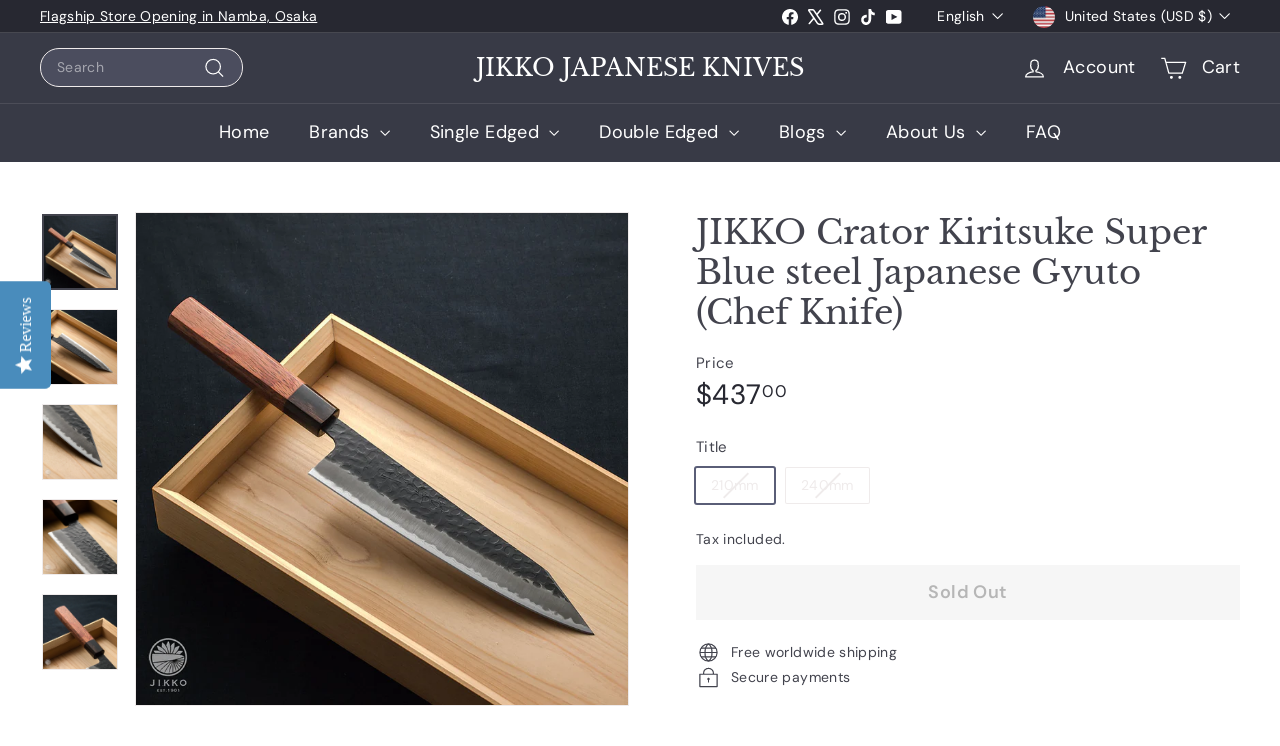

--- FILE ---
content_type: text/css
request_url: https://jikkocutlery.com/cdn/shop/t/27/assets/overrides.css?v=43146295571290489941763684608
body_size: 3425
content:
.type-banner{flex:1 0 100%}.footer__title{font-weight:700;font-size:var(--typeBaseSize)}#jikko-faq-section{margin-top:45px;padding-top:45px;border-top:1px solid #dbdbdb}#jikko-faq-section .faq-item{margin-bottom:30px}#jikko-faq-section .faq-item p.faq_q{margin-bottom:10px!important}.text_em{font-weight:700;background:linear-gradient(transparent 80%,#cfba5f96)!important}.basic__space{margin-bottom:60px}.about-jikko-content .cnt-inr{margin:60px 0}.about-jikko-content .cnt-inr img{width:100%}.about-jikko-content .cnt-inr .center{text-align:center}.about-jikko-content .cnt-inr ul{display:flex;gap:40px;justify-content:center;align-items:center;list-style:none}.about-jikko-content .cnt-inr .note_b_ttl{font-size:1.5rem;font-weight:700;margin-bottom:20px}.about-jikko-content .cnt-inr .col_02{display:flex;gap:20px}.about-jikko-content .cnt-inr .col_02 .img_caption{width:100%}.about-jikko-content table th{width:30%;background:#e7e3e3;font-weight:700}.product-single__meta{padding-top:10px}.product-single__title{font-size:34px;margin-bottom:20px}.product__price{font-size:28px}.variant-button-wrap input[type=radio]:checked+label{box-shadow:0 0 0 2px #5a5e77}.block-buy-buttons[data-show-dynamic-checkout] .btn{border:none;background:#a71d1d;font-size:18px;font-weight:700;color:#fff;border-radius:0;padding:15px 0}.block-buy-buttons[data-show-dynamic-checkout] .btn:hover{color:#fff;background:#6d2424}@media (max-width: 768px){.product-single__title{font-size:26px}.product__price{font-size:22px}}.collection-paa-text{max-width:1390px;margin:0 auto}.collection-paa-text .metafield-rich_text_field{font-size:16px;line-height:1.75}.collection-grid__wrapper .grid-product__title{font-size:16px;font-weight:600;margin-bottom:8px}.collection-grid__wrapper .collection-description p{font-size:12px}#cat-description{background:#f9f9fb;padding:33px;margin-top:70px}.badge{position:relative}.badge.badge--japan{display:inline-block;font-size:11px;background:#fff!important;padding:3px 7px;margin:0 0 8px;border:1px solid #dbdbdb}.badge.badge--japan span{display:flex;gap:3px}.badge.badge--japan span:before{content:"";display:block;width:18px;height:13px;margin-top:3px;background:url(/cdn/shop/files/ico-jn.svg) no-repeat center / cover}.knife-table{width:100%;border-collapse:collapse;border:1px solid #dbdbdb}.knife-table th{background-color:#6f6f6f;color:#fff;text-align:right;width:160px;padding:8px;border-bottom:1px solid #dbdbdb;font-weight:700}.knife-table td{text-align:left;padding:8px;border-bottom:1px solid #dbdbdb;vertical-align:middle}a.btn--link_blog_01{display:block;margin:0 auto;max-width:80%;text-align:center;text-decoration:none!important;border:1px solid;border-radius:4px;padding:25px;color:#fff;background:#313652}.jikko__short-videos{display:flex;flex-wrap:wrap;gap:16px;justify-content:center;margin:40px 60px}.jikko__short-videos .video-wrapper{flex:1 1 calc(25% - 16px);max-width:calc(25% - 16px);position:relative;display:flex;flex-direction:column;padding-bottom:initial}.jikko__short-videos .video-wrapper .video-container{position:relative;width:100%;aspect-ratio:9 / 16;overflow:hidden}.jikko__short-videos .video-wrapper iframe{position:absolute;top:0;left:0;width:100%;height:100%;border:none}.jikko__short-videos .video-wrapper p{margin-top:8px;font-size:14px;line-height:1.4;text-align:center;position:static}@media screen and (max-width: 1024px){.jikko__short-videos .video-wrapper{flex:1 1 calc(50% - 16px);max-width:calc(50% - 16px)}}@media screen and (max-width: 600px){.jikko__short-videos .video-wrapper{flex:1 1 100%;max-width:100%}}@media only screen and (min-width: 769px){#jikko__page--col-ginza h2{font-size:28px;margin-bottom:10px}#jikko__page--col-ginza h3{font-size:24px;margin:8px 0}}#jikko__page--col-ginza .col-ginza__intro,#jikko__page--col-ginza .col-ginza__list p{margin-bottom:20px}.collection-paa-html{max-width:1390px;margin:50px auto 0}.collection-paa-html .ac-container .fs-c-documentColumn__heading{border-width:0 0 0 5px;margin:30px 0}.collection-paa-html .ac-container label{font-size:16px!important;padding:12px 10px 12px 50px;position:relative;z-index:20;display:block;cursor:pointer;color:#fff;box-shadow:0 0 0 1px #b1b1b1;line-height:1.8em;background:#5b5c66 url(/cdn/shop/files/i-question.svg?v=1748252964) no-repeat 8px 8px;background-size:32px 32px;margin-bottom:0}.collection-paa-html .ac-container input:checked+label:hover:after{background:url(/cdn/shop/files/i-question.svg?v=1748252964) no-repeat 30px 27px}.collection-paa-html .ac-container input{display:none}.collection-paa-html .ac-container article{background:#ffffff80 url(/cdn/shop/files/i-answer.svg?v=1748251197) no-repeat 8px 15px;background-size:32px 32px;margin-top:-1px;overflow:hidden;height:0px;position:relative;z-index:10}.collection-paa-html .ac-container input:checked~article{border-left:1px solid #e6e6e6;border-right:1px solid #e6e6e6}.collection-paa-html .ac-container article p{color:#5b5c66;line-height:1.8em;padding:0 20px 0 15px}.collection-paa-html .ac-container article p a{color:#3d4ad4;text-decoration:underline}.collection-paa-html .ac-container input:checked~article.ac-small{height:auto}.collection-paa-html .ac-container h3{font-size:20px;color:#5b5c66;margin-bottom:8px}.collection-paa-html .ac-container h3:nth-child(n+2){margin-top:35px}.collection-paa-html .ac-container label:after{content:"+";position:absolute;right:15px;top:50%;transform:translateY(-50%);font-size:24px;color:#fff}.collection-paa-html .ac-container label:hover{color:#fff}.collection-paa-html .ac-container input:checked+label:after{content:"\2212"}.collection-paa-html .ac-container article{background:#ffffff80 url(/cdn/shop/files/i-answer.svg?v=1748251197) no-repeat 8px 15px;background-size:32px 32px;margin-top:-1px;overflow:hidden;max-height:0;opacity:0;padding:0 20px 0 50px;transition:max-height .6s ease,opacity .6s ease,padding .4s ease;position:relative;z-index:10}.collection-paa-html .ac-container input:checked~article.ac-small{max-height:500px;opacity:1;padding:16px 20px 16px 50px;border-left:1px solid #e6e6e6;border-right:1px solid #e6e6e6}.jikko-gion__container{margin:60px auto;padding:20px 40px;display:flex;gap:40px;flex-wrap:wrap;background:#f9f9fb}.jikko-gion__container .content p{font-size:16px;line-height:1.5}.jikko-gion__container .content.grid-col_03{display:grid;gap:40px;grid-template-columns:repeat(auto-fit,minmax(200px,1fr))}.jikko-gion__container .content.grid-col_03 img{object-fit:cover;width:100%;height:290px}.jikko-gion__container .layout{display:grid;gap:40px;grid-template-columns:3fr 7fr;align-items:center;margin:40px 0}.jikko-gion__container .sttl{font-size:22px;line-height:1.5;font-weight:700;color:#5c5e69}@media (max-width: 959px){.jikko-gion__container{flex-direction:column}.jikko-gion__container .content{flex:1 1 100%}}.jikko-gion__container h2{padding-top:20px}.jikko-gion__container ul{padding-left:1.2em}.jikko-gion__container li{margin-bottom:.5em}.jikko--mta__container{max-width:1100px;margin:60px auto;overflow:hidden;display:flex;flex-direction:column}.jikko--mta__container .one-half{width:100%}input#tab1,input#tab2,input#tab3,input#tab4,input#tab5,input#tab6,input#tab7,input#tab8,input#tab9,input#tab10,input#tab11,input#tab12,input#tab13,input#tab14,input#tab15{display:none}.tab-nav{display:flex;background:#f8f9fa;border-bottom:1px solid #e9ecef}.tab-nav input[type=radio]{display:none}.tab-nav label{flex:1;padding:16px 24px;background:#383a46;color:#fff;text-align:center;cursor:pointer;font-weight:500;font-size:18px;letter-spacing:.05rem;transition:all .3s ease;border-right:1px solid #fff;border-radius:6px 6px 0 0;position:relative;margin-bottom:0}.tab-nav label:last-child{border-right:none}.tab-nav label:hover:not(:has(input[type=radio]:checked)){background:#6b7280}.tab-nav input[type=radio]:checked+label{background:#1e3a8a;color:#fff}.tab-contents{flex:1;border-left:1px solid #ddd;border-right:1px solid #ddd;border-bottom:1px solid #ddd}.tab-content{display:none;padding:30px 20px 20px;min-height:400px}.tab-contents .content-section h2{font-size:28px;font-weight:600;color:#333;margin-bottom:30px}#tab1:checked~.tab-contents .content1,#tab2:checked~.tab-contents .content2,#tab3:checked~.tab-contents .content3,#tab4:checked~.tab-contents .content4,#tab5:checked~.tab-contents .content5,#tab6:checked~.tab-contents .content6,#tab7:checked~.tab-contents .content7,#tab8:checked~.tab-contents .content8,#tab9:checked~.tab-contents .content9,#tab10:checked~.tab-contents .content10,#tab11:checked~.tab-contents .content11,#tab12:checked~.tab-contents .content12,#tab13:checked~.tab-contents .content13,#tab14:checked~.tab-contents .content14,#tab15:checked~.tab-contents .content15{display:grid;align-items:center}#tab1:checked+label,#tab2:checked+label,#tab3:checked+label,#tab4:checked+label,#tab5:checked+label,#tab6:checked+label,#tab7:checked+label,#tab8:checked+label,#tab9:checked+label,#tab10:checked+label,#tab11:checked+label,#tab12:checked+label,#tab13:checked+label,#tab14:checked+label,#tab15:checked+label{background:#1e3a8a;color:#fff}.size-guide{text-align:center}.size-guide h2{font-size:32px;font-weight:700;margin-bottom:40px;color:#333;letter-spacing:3px;border-bottom:1px solid #dbdbdb;padding-bottom:20px}.knives-container{display:grid;grid-template-columns:repeat(3,1fr);gap:40px;margin-bottom:40px}.knife-item{display:flex;flex-direction:column;align-items:center;gap:10px}.knife-item img{display:block;width:100%;max-width:250px;height:auto}.knife-svg{width:100%;max-width:200px;height:60px}.knife-size{font-size:18px;color:#666;display:flex;align-items:center;gap:5px}.knife-usage{font-size:16px;font-weight:600;color:#333}.size-labels{display:flex;justify-content:space-between;margin-bottom:10px;padding:0 20px}.size-label{font-size:18px;font-weight:600;color:#333}.size-line{height:3px;background:linear-gradient(to right,#333,#666,#999);margin-bottom:20px;border-radius:2px}.selection-points{background:#f7f7f7;padding:30px 30px 15px;margin-top:40px;text-align:left}.selection-points h3{font-size:24px;font-weight:700;margin-bottom:20px;color:#333}.selection-points ul{list-style:none}.selection-points li{font-size:16px;color:#666;margin-bottom:8px;padding-left:20px;position:relative}.selection-points li:before{content:"\2022";color:#1e3a8a;font-weight:700;position:absolute;left:0}.content-section{margin:0 auto}.content-section h2{font-size:28px;color:#333;margin-bottom:30px;text-align:center}.content-section p{font-size:16px;color:#666;margin-bottom:20px;line-height:1.8}.feature-grid{display:grid;grid-template-columns:repeat(2,1fr);gap:30px;margin-top:40px}.feature-item{background:#f8f9fa;padding:25px;border-top:3px solid #1e3a8a;text-align:center}.feature-item img{max-width:200px;margin:0 auto 10px}.feature-item h3{font-size:20px;color:#333;margin-bottom:15px}.feature-item p{font-size:14px;color:#666;margin-bottom:0}.jikko--mta__container .custom-content{display:grid;grid-template-columns:1fr 1fr;gap:40px;align-items:center}.jikko--mta__container .custom-content .image-wrap img{display:block;width:100%;height:auto}@media (max-width: 959px){.jikko--mta__container{margin:10px;border-radius:8px}.tab-nav label{padding:12px 16px;font-size:14px}.tab-content{padding:20px}.size-guide h2{font-size:24px;margin-bottom:30px;letter-spacing:2px}.knives-container{grid-template-columns:1fr;gap:30px;margin-bottom:30px}.knife-item{gap:15px}.size-labels{padding:0 10px}.size-label{font-size:16px}.selection-points{padding:20px}.selection-points h3{font-size:20px}.jikko--mta__container .custom-content,.feature-grid{grid-template-columns:1fr;gap:20px}.feature-item{padding:20px}.content-section h2{font-size:24px}}.jikko--mta__container table,.jikko--mta__container table td,.jikko--mta__container table th{border:1px solid #d1d1d1;border-collapse:collapse}.jikko--mta__container table td,.jikko--mta__container table th{padding:10px}.jikko--mta__container table th{background:#f7f7f7}.jikko--mta__container table tr:first-child{font-weight:700;background:#f7f7f7}.jikko--mta__container table tr td:last-child{width:6%}.jikko--mta__container table tr td:last-child img{display:flex;width:100%;height:auto;justify-content:center;align-items:center}.knives-container.col-1,.feature-grid.col-1{grid-template-columns:1fr}.cat-contents{padding:40px 0 60px;background-color:#f9f9fb}.cat-contents__inner{max-width:1080px;margin-right:auto;margin-left:auto;padding-right:40px;padding-left:40px}.cat-contents hr{margin:20px 0;border-color:#a2a2a2}.cat-contents img{display:inline;width:100%;max-width:600px}.collle_c4_wrap{margin:60px auto}.collle_c4{display:grid;grid-template-columns:1fr 1fr 1fr 1fr;gap:14px;margin-bottom:5px}.collle_c4 .bx{display:grid;grid-template-columns:43px 1fr;gap:0 14px;align-items:flex-start;padding:24px;box-sizing:border-box;border-radius:30px;background:#f7fafc;border:1px solid #F3F6F7;box-shadow:0 3px 6px #0000001a}.collle_c4 .ic{border-radius:12px;background:#eaedef}.collle_c4 .name{font-size:calc(var(--typeHeaderSize) * .4);margin:0 0 calc(var(--gutter) / 6) 0;font-weight:700}.collle_c4 .txx{font-size:calc(var(--typeHeaderSize) * .35)}.edge_img{margin:20px auto;text-align:center}.edge_img img{display:inline-block;margin:0 auto;max-width:360px}.capt{margin-top:20px;font-size:calc(var(--typeHeaderSize) * .3)}.capt i{font-weight:700;font-style:normal;margin-right:5px}@media (max-width: 1280px){.collle_c4{grid-template-columns:1fr 1fr}}@media (max-width: 768px){.collle_c4{grid-template-columns:1fr}.collle_c4 .bx{padding:16px;border-radius:20px}}.faq_allwrap h3{margin-bottom:15px;margin-top:-20px;padding-top:80px}@media all and (max-width: 767px){.faq_allwrap h3{margin-top:-60px;margin-bottom:5px;padding-top:120px}.grid-item{width:50%}.yotpo-sr-bottom-line-text{font-size:12px!important}}.fq_ankers{display:grid;grid-template-columns:1fr 1fr 1fr;gap:10px}.fq_ankers a{text-decoration:none!important;border-radius:4px;border:1px solid #e5e5e5;display:flex;align-items:center;padding:16px;box-sizing:border-box;background:url(/cdn/shop/files/farw.png?v=1758541538) center right 10px no-repeat;background-size:8px auto;transition:all .3s ease}.fq_ankers a:hover{color:#fff;background:url(/cdn/shop/files/farw2.png?v=1758541549) center right 10px no-repeat,#383a46;background-size:8px auto}@media all and (max-width: 767px){.fq_ankers{display:grid;grid-template-columns:1fr 1fr}}.mv_collw_ex{margin:80px 0;display:grid;grid-template-columns:1fr 50%;gap:0 30px}.mv_collw_ex h2{font-family:serif;line-height:1.3;font-weight:600;font-size:clamp(18px,4.2vw,60px)}.mv_collw_ex .colle_h1_small1{font-size:clamp(18px,3.2vw,54px)}.mv_collw_ex .hiho_ttl,.mv_collw_ex .shiko_ttl{font-size:clamp(18px,3.2vw,44px)}.mv_collw_ex .colle_h12{font-size:clamp(18px,3.2vw,48px)}.mv_collw_ex .cap{font-size:clamp(14px,1.5vw,20px);margin-top:30px;font-family:serif;line-height:1.5}.titles{margin-top:30px;padding-top:30px;border-top:1px solid #E5E5E5;box-sizing:border-box}.titles h2{font-size:24px;font-family:serif;line-height:1.5}.titles .lead{margin-top:10px}.steel_guides{margin-top:60px;margin-bottom:30px;padding-bottom:30px;border-bottom:1px solid #E5E5E5}.steel_guides h3{font-size:20px;font-family:serif;line-height:1.5;font-weight:700;margin-bottom:10px}.steel_c3{display:grid;grid-template-columns:1fr 1fr 1fr;gap:0 40px;margin-top:20px}.steel_c3 .bx{border-radius:10px;border:1px solid #E5E5E5;background:#fafafa;box-sizing:border-box;padding:20px;display:flex;flex-flow:column;justify-content:space-between}.steel_c3 .img{max-width:250px;margin:0 auto}.steel_c3 .txt{margin:10px 0 20px;font-size:12px}.stc4{grid-template-columns:1fr 1fr 1fr 1fr}.features{margin-bottom:60px;padding-bottom:40px;border-bottom:1px solid #E5E5E5}.features h3{font-size:20px;font-family:serif;line-height:1.5;font-weight:700}.features .c5{display:grid;grid-template-columns:1fr 1fr 1fr 1fr 1fr;gap:0 40px;margin-top:20px}.features .c5 .bx{border-radius:10px;border:1px solid #E5E5E5;background:#fafafa;box-sizing:border-box;padding:20px}.features .c5 .nm{font-size:16px}.features .c5 .tx{margin-top:10px;font-size:14px;line-height:1.4}.spc{margin-top:60px}.spc h3{font-size:20px;font-family:serif;line-height:1.5}.spc .c2{display:grid;grid-template-columns:1fr 1fr;gap:0 24px;margin-top:20px}.spc .bx{border-radius:10px;border:1px solid #E5E5E5;background:#fafafa;box-sizing:border-box;padding:20px}.spc .ttls{display:grid;grid-template-columns:40px 1fr;gap:0 10px}.spc .ttls img{width:100%}.spc .ttls .name{font-size:20px}.spc .ic{margin-bottom:0}.spc .c1,.spc .c3{margin:24px 0}.spc .c1 .ttls,.spc .c3 .ttls{display:grid;grid-template-columns:40px 1fr;gap:0 10px}.spc .c1 .ttls .name,.spc .c3 .ttls .name{font-size:20px}.spc .c3{display:grid;grid-template-columns:1fr 1fr 1fr;gap:0 24px}.spc_ul{margin:20px 0 0;padding:0}.spc_ul li{list-style-type:none;position:relative;padding-left:12px;line-height:1.6}.spc_ul li:before{content:"";position:absolute;top:11px;left:0;width:3px;height:3px;background:#000;border-radius:100%}.btn_new31,.btn_new32{padding:0;display:-webkit-box;display:-ms-flexbox;display:flex;-webkit-box-pack:start;-ms-flex-pack:start;justify-content:flex-start;align-items:center;gap:10px 10px;margin:0}.btn_new31 li,.btn_new32 li{list-style-type:none}.btn_new31 a,.btn_new32 a{text-decoration:none;color:#111}.btn_new31 a{font-size:12px;border:1px solid #E5E5E5;background:#fafafa;padding:5px 20px;border-radius:100px}.btn_new32{margin-top:20px}.btn_new32 a{font-size:14px;color:#fff;background:#111;padding:10px 20px;border-radius:10px}.faq_areas h3{margin-bottom:20px;font-weight:700}.faq_bx{border-radius:10px;border:1px solid #E5E5E5;background:#fafafa;box-sizing:border-box;padding:20px;margin-bottom:10px}.faq_bx .f{font-size:16px;font-weight:700;cursor:pointer;margin:0}.faq_bx .q{display:none;padding-top:10px;margin-top:10px;border-top:1px solid #E5E5E5}.compare{display:-webkit-box;display:-ms-flexbox;display:flex;-webkit-box-pack:justify;-ms-flex-pack:justify;justify-content:space-between;align-items:center;padding:40px 0;gap:0 10px;box-sizing:border-box}.compare .bt2{display:-webkit-box;display:-ms-flexbox;display:flex;-webkit-box-pack:end;-ms-flex-pack:end;justify-content:flex-end;align-items:center;gap:0 10px}.compare .bt2 a{width:150px;text-align:center;display:block;color:#111;font-size:14px;padding:10px 0;border-radius:4px;text-decoration:none;border:1px solid #111;transition:all .3s ease}.compare .bt2 a:hover{opacity:.6}.compare .bt2 a:nth-of-type(1){background:#fff}.compare .bt2 a:nth-of-type(2){color:#fff;background:#111}@media all and (max-width: 1080px){.steel_c3{grid-template-columns:1fr 1fr;gap:20px}.features .c5{display:grid;gap:20px;grid-template-columns:1fr 1fr}.spc .c2{grid-template-columns:1fr;gap:20px 0}}@media all and (max-width: 767px){.mv_collw_ex{margin-top:40px;grid-template-columns:1fr;gap:20px 0}.mv_collw_ex h2,.mv_collw_ex .colle_h12{font-size:30px}.mv_collw_ex .shiko_ttl,.mv_collw_ex .hiho_ttl{font-size:24px}.mv_collw_ex .cap{font-size:14px;margin:20px 0}.titles h2{font-size:20px;line-height:1.4}.steel_guides{margin-top:40px}.steel_c3{display:grid;grid-template-columns:1fr;gap:20px 0}.steel_c3 .name{font-size:16px;font-weight:700}.steel_c3 .name br{display:none}.features .c5{display:grid;grid-template-columns:1fr;gap:20px 0}.features .c5 .bx{padding:16px}.spc{margin-top:60px}.spc .c2{grid-template-columns:1fr;gap:20px 0}.spc .ttls{grid-template-columns:24px 1fr;align-items:center;gap:0 10px}.spc .ttls .name{font-size:18px}.spc .c1,.spc .c3{margin-bottom:20px}.spc .c1 .ttls,.spc .c3 .ttls{grid-template-columns:24px 1fr}.spc .c3{grid-template-columns:1fr;gap:20px 0}.spc_ul{margin:10px 0 0}.btn_new31,.btn_new32{padding:0;display:-webkit-box;display:-ms-flexbox;display:flex;-webkit-box-pack:start;-ms-flex-pack:start;justify-content:flex-start;align-items:center;gap:10px 10px}.btn_new31 a,.btn_new32 a{display:block}.btn_new31 a{font-size:10px;padding:5px 10px}.btn_new32{margin-top:10px}.btn_new32 a{font-size:10px;padding:5px 10px;border-radius:4px}.faq_areas h3{margin-bottom:10px}.faq_bx{padding:16px;margin-bottom:10px}.faq_bx .f{font-size:14px}.faq_bx .q{font-size:12px}.compare{display:block}.compare .bt2{display:-webkit-box;display:-ms-flexbox;display:flex;-webkit-box-pack:justify;-ms-flex-pack:justify;justify-content:space-between;align-items:center;margin-top:10px}.compare .bt2 a{width:48%}}.banners{margin-top:20px;display:grid;grid-template-columns:1fr 1fr;gap:20px 20px}.banners a{display:block;transition:all .3s ease}.banners a:hover{opacity:.8}@media all and (max-width: 767px){.banners{grid-template-columns:1fr;gap:10px 0}}.kn_bx{margin-top:40px}.tb_byknife{margin-top:20px;width:100%;border-top:1px solid #E5E5E5;border-left:1px solid #E5E5E5;border-collapse:collapse}.tb_byknife th:nth-of-type(1){width:12%}.tb_byknife th:nth-of-type(2){width:32%}.tb_byknife th:nth-of-type(3){width:22%}.tb_byknife th:nth-of-type(4){width:12%}.tb_byknife th:nth-of-type(5){width:22%}.tb_byknife th{background:#fafafa;padding:10px 15px;box-sizing:border-box;border-right:1px solid #E5E5E5;border-bottom:1px solid #E5E5E5}.tb_byknife td{padding:10px 15px;border-right:1px solid #E5E5E5;border-bottom:1px solid #E5E5E5}@media all and (max-width: 767px){.tb_byknife{white-space:nowrap}.tb_byknife th,.tb_byknife td{line-height:1.6}}
/*# sourceMappingURL=/cdn/shop/t/27/assets/overrides.css.map?v=43146295571290489941763684608 */


--- FILE ---
content_type: text/css
request_url: https://jikkocutlery.com/cdn/shop/t/27/assets/jikko.css?v=150201262272510192491745029473
body_size: -397
content:
.writer{border:5px solid #dfdfdf;padding:2%;display:grid;grid-template-columns:120px auto;grid-template-rows:auto auto;gap:0 20px;margin:0 auto 30px;background-color:#fff}.staff-pic{grid-column:1/2;grid-row:1/3}.writer-pro{grid-column:2/3;grid-row:2/3}.this-write{grid-column:2/3;grid-row:1/2;font-size:1.3rem}.staff-pic img{border-radius:50%;width:120px;height:120px;-o-object-fit:cover;object-fit:cover}.this-write a{text-decoration:underline;font-weight:700}.this-write dt{margin-bottom:15px;font-size:14px;font-weight:700}.this-write dd{font-size:20px}.writer-pro dd{font-size:1.5rem;letter-spacing:1px}.pro-sns{margin-top:20px;display:grid;grid-template-columns:24px 24px 24px 24px;gap:0 15px}.pro-sns{list-style:none;padding-left:0;margin-left:0}.pro-sns li::marker{display:none}
/*# sourceMappingURL=/cdn/shop/t/27/assets/jikko.css.map?v=150201262272510192491745029473 */


--- FILE ---
content_type: text/javascript
request_url: https://jikkocutlery.com/cdn/shop/t/27/assets/swatches.js?v=115748111205220542111729677976
body_size: -287
content:
class ColorSwatches extends HTMLElement{connectedCallback(){this.selectors={colorSwatchImage:".grid-product__color-image",colorSwatch:".color-swatch--with-image",gridItemLink:".grid-item__link",gridProductImageWrap:".grid-product__image-wrap"},this.gridItemLink=this.closest(this.selectors.gridItemLink),this.gridProductImageWrap=this.gridItemLink.querySelector(this.selectors.gridProductImageWrap),this.colorImages=this.gridProductImageWrap.querySelectorAll(this.selectors.colorSwatchImage),this.colorImages.length&&(this.swatches=this.querySelectorAll(this.selectors.colorSwatch),this.colorSwatchHovering())}colorSwatchHovering(){this.swatches.forEach(swatch=>{swatch.addEventListener("mouseenter",()=>this.setActiveColorImage(swatch)),swatch.addEventListener("touchstart",evt=>{evt.preventDefault(),this.setActiveColorImage(swatch)},{passive:!0}),swatch.addEventListener("mouseleave",()=>this.removeActiveColorImage(swatch))})}setActiveColorImage(swatch){const id=swatch.dataset.variantId,image=swatch.dataset.variantImage;this.colorImages.forEach(el=>{el.classList.remove("is-active")}),this.swatches.forEach(el=>{el.classList.remove("is-active")});const imageEl=this.gridProductImageWrap.querySelector(".grid-product__color-image--"+id);imageEl.style.backgroundImage="url("+image+")",imageEl.classList.add("is-active"),swatch.classList.add("is-active");const variantUrl=swatch.dataset.url;swatch.closest(".grid-item__link").setAttribute("href",variantUrl)}removeActiveColorImage(swatch){const id=swatch.dataset.variantId;this.gridProductImageWrap.querySelector(`.grid-product__color-image--${id}`).classList.remove("is-active"),swatch.classList.remove("is-active")}}customElements.define("color-swatches",ColorSwatches);
//# sourceMappingURL=/cdn/shop/t/27/assets/swatches.js.map?v=115748111205220542111729677976


--- FILE ---
content_type: image/svg+xml
request_url: https://jikkocutlery.com/cdn/shop/files/ico-jn.svg
body_size: -294
content:
<svg xmlns="http://www.w3.org/2000/svg" fill="none" viewBox="0 0 22 18" height="18" width="22">
<g filter="url(#filter0_d_465_139)">
<path fill="white" d="M18 1.04051V12.3045C12 8.70004 6.00005 15.9089 0 12.3045V1.04051C6.00005 4.64495 12 -2.56393 18 1.04051Z"></path>
<path fill="#C10037" d="M8.99733 10.122C10.8846 10.122 12.4146 8.57764 12.4146 6.67253C12.4146 4.76742 10.8846 3.22302 8.99733 3.22302C7.11003 3.22302 5.58008 4.76742 5.58008 6.67253C5.58008 8.57764 7.11003 10.122 8.99733 10.122Z"></path>
</g>
<defs>
<filter color-interpolation-filters="sRGB" filterUnits="userSpaceOnUse" height="17.345" width="22" y="0" x="0" id="filter0_d_465_139">
<feFlood result="BackgroundImageFix" flood-opacity="0"></feFlood>
<feColorMatrix result="hardAlpha" values="0 0 0 0 0 0 0 0 0 0 0 0 0 0 0 0 0 0 127 0" type="matrix" in="SourceAlpha"></feColorMatrix>
<feOffset dy="2" dx="2"></feOffset>
<feGaussianBlur stdDeviation="1"></feGaussianBlur>
<feComposite operator="out" in2="hardAlpha"></feComposite>
<feColorMatrix values="0 0 0 0 0 0 0 0 0 0 0 0 0 0 0 0 0 0 0.12 0" type="matrix"></feColorMatrix>
<feBlend result="effect1_dropShadow_465_139" in2="BackgroundImageFix" mode="normal"></feBlend>
<feBlend result="shape" in2="effect1_dropShadow_465_139" in="SourceGraphic" mode="normal"></feBlend>
</filter>
</defs>
</svg>


--- FILE ---
content_type: text/javascript
request_url: https://jikkocutlery.com/cdn/shop/t/27/assets/section.js?v=132577235708517326151729677976
body_size: -198
content:
export const ThemeEditorEventHandlerMixin=Base=>class extends Base{connectedCallback(){Shopify.designMode&&(this.boundEventMap=this.createThemeEditorEventMap(),Object.entries(this.boundEventMap).forEach(([event,boundHandler])=>{(event.includes("section")?document:this).addEventListener(event,boundHandler)}),typeof this.onSectionLoad=="function"&&this.onSectionLoad())}disconnectedCallback(){Shopify.designMode&&(Object.entries(this.boundEventMap).forEach(([event,boundHandler])=>{event.includes("section")&&document.removeEventListener(event,boundHandler)}),typeof this.onSectionUnload=="function"&&this.onSectionUnload())}createThemeEditorEventMap(){return["shopify:section:select","shopify:section:deselect","shopify:section:reorder","shopify:block:select","shopify:block:deselect"].reduce((acc,eventName)=>{const methodName=this.convertEventToMethodName(eventName);return typeof this[methodName]=="function"&&(acc[eventName]=this.createEventBoundHandler(this[methodName])),acc},{})}convertEventToMethodName(eventName){const capitalize=str=>str.charAt(0).toUpperCase()+str.slice(1);return`on${eventName.split(":").slice(1).map(capitalize).join("")}`}createEventBoundHandler(handler){return event=>{event.detail&&event.detail.sectionId===this.sectionId&&handler.call(this,event)}}};export class Section extends HTMLElement{get sectionId(){if(this._sectionId=this._sectionId||this.getAttribute("section-id"),!this._sectionId)throw new Error(`The section-id attribute must be specified for ${this.tagName}`);return this._sectionId}}export class HTMLSectionElement extends ThemeEditorEventHandlerMixin(Section){}
//# sourceMappingURL=/cdn/shop/t/27/assets/section.js.map?v=132577235708517326151729677976


--- FILE ---
content_type: text/javascript
request_url: https://cdn.shopify.com/s/files/1/0237/1197/t/24/assets/clever_adwords_global_tag.js?shop=jikko-japanese-knives.myshopify.com
body_size: -591
content:
$.getScript('https://www.googletagmanager.com/gtag/js?id=AW-1007753966', function(){


  window.dataLayer = window.dataLayer || [];
  function gtag(){dataLayer.push(arguments);}
  gtag('js', new Date());

  gtag('config', 'AW-1007753966');

});